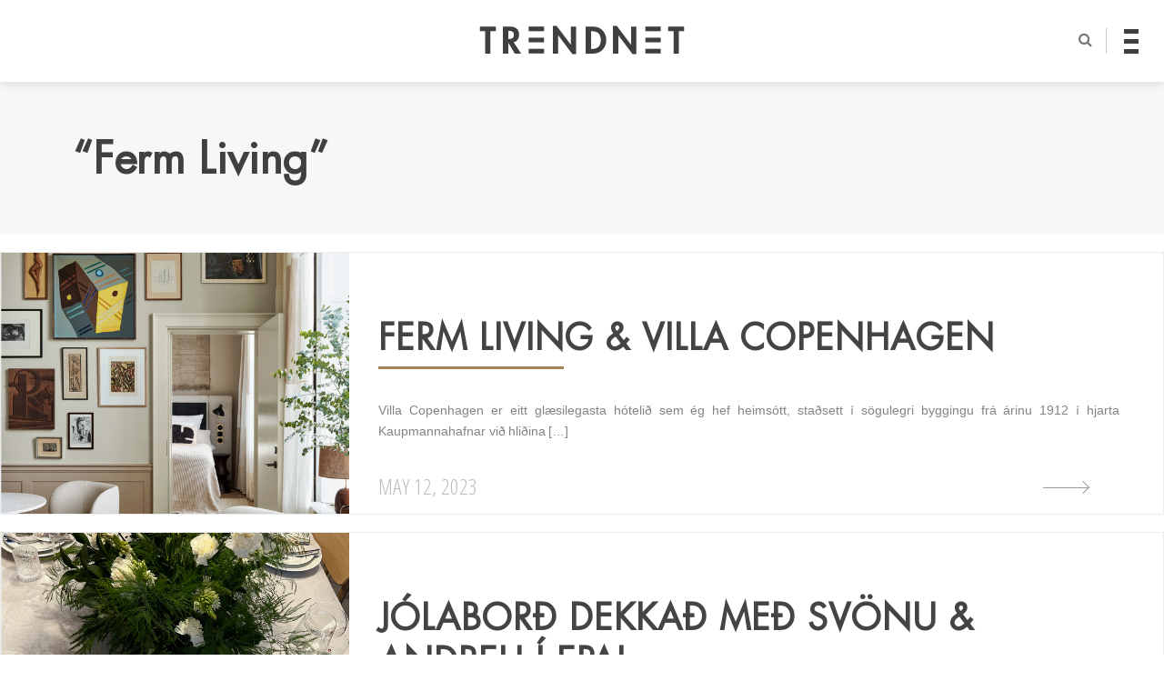

--- FILE ---
content_type: text/html; charset=UTF-8
request_url: http://trendnet.is/tag/ferm-living/
body_size: 43207
content:
<!DOCTYPE html>

<!--[if IE 7 | IE 8]><html class="ie" dir="ltr" lang="is"><![endif]-->

<!--[if IE 9]><html class="ie9" dir="ltr" lang="is"><![endif]-->

<!--[if !(IE 7) | !(IE 8) | !(IE 9) ]><!-->

<html lang="en-US" xmlns:og="http://opengraphprotocol.org/schema/" xmlns:fb="http://www.facebook.com/2008/fbml" prefix="og: http://ogp.me/ns#">

<!--<![endif]-->

<head>

<meta http-equiv="Content-Type" content="text/html" charset="UTF-8">



<title>Ferm Living Archives - Trendnet</title>



<meta name="google-site-verification" content="rNilM9GAyS24lh1tv2HG4bKNYCncZI19yVq0OTjYXEg" />

<meta id="viewport" name="viewport" content="initial-scale=1.0, maximum-scale=2, minimum-scale=1.0, user-scalable=yes, width=device-width">

<script type="text/javascript">

/*

  // Store the meta element

  var viewport_meta = document.getElementById('viewport');



  // Define our viewport meta values

  var viewports = {

      default: viewport_meta.getAttribute('content'),

      landscape: 'width=1196'

    };



  // Change the viewport value based on screen.width

  var viewport_set = function() {

      if ( screen.width >= 768 )

        viewport_meta.setAttribute( 'content', viewports.landscape );

      else

        viewport_meta.setAttribute( 'content', viewports.default );

    }



  // Set the correct viewport value on page load

  viewport_set();



  // Set the correct viewport after device orientation change or resize

  window.onresize = function() {

    viewport_set();

  }

*/

</script>



<link rel="pingback" href="http://trendnet.is/xmlrpc.php">

<link rel="shortcut icon" type="image/x-icon" href="http://trendnet.is/wp-content/themes/trendnet4/images/favicon.ico?ver=4.0">






<!--[if lt IE 10]>

<script src="http://trendnet.is/wp-content/themes/trendnet4/js/css3-multi-column.js" type="text/javascript"></script>

<![endif]-->

<link href="https://fonts.googleapis.com/css?family=Open+Sans+Condensed:300|Tangerine" rel="stylesheet">

<!--<link href="https://fonts.googleapis.com/css?family=Muli|Varela+Round" rel="stylesheet">-->

<link href="http://trendnet.is/wp-content/themes/trendnet4/style.css?ver=4.18" rel="stylesheet"/>  

<link href="http://trendnet.is/wp-content/themes/trendnet4/css/fp.css?ver=4.13" rel="stylesheet">

<link href="http://trendnet.is/wp-content/themes/trendnet4/css/post.css?ver=4.20" rel="stylesheet">

<link href="http://trendnet.is/wp-content/themes/trendnet4/css/yfirlit.css?ver=4.27" rel="stylesheet">

<link href="http://trendnet.is/wp-content/themes/trendnet4/css/aos.css" rel="stylesheet"/>  

<link href="http://trendnet.is/wp-content/themes/trendnet4/css/grids.css?ver=4.17" rel="stylesheet">




<!-- Social Warfare v2.3.4 https://warfareplugins.com -->
<style>@font-face {font-family: "sw-icon-font";src:url("http://trendnet.is/wp-content/plugins/social-warfare/fonts/sw-icon-font.eot?ver=2.3.4");src:url("http://trendnet.is/wp-content/plugins/social-warfare/fonts/sw-icon-font.eot?ver=2.3.4#iefix") format("embedded-opentype"),url("http://trendnet.is/wp-content/plugins/social-warfare/fonts/sw-icon-font.woff?ver=2.3.4") format("woff"), url("http://trendnet.is/wp-content/plugins/social-warfare/fonts/sw-icon-font.ttf?ver=2.3.4") format("truetype"),url("http://trendnet.is/wp-content/plugins/social-warfare/fonts/sw-icon-font.svg?ver=2.3.4#1445203416") format("svg");font-weight: normal;font-style: normal;}</style>
<!-- Social Warfare v2.3.4 https://warfareplugins.com -->


<!-- This site is optimized with the Yoast SEO plugin v6.1.1 - https://yoa.st/1yg?utm_content=6.1.1 -->
<link rel="canonical" href="http://trendnet.is/tag/ferm-living/" />
<link rel="next" href="http://trendnet.is/tag/ferm-living/page/2/" />
<meta property="og:locale" content="en_US" />
<meta property="og:type" content="object" />
<meta property="og:title" content="Ferm Living Archives - Trendnet" />
<meta property="og:url" content="http://trendnet.is/tag/ferm-living/" />
<meta property="og:site_name" content="Trendnet" />
<meta name="twitter:card" content="summary_large_image" />
<meta name="twitter:title" content="Ferm Living Archives - Trendnet" />
<script type='application/ld+json'>{"@context":"http:\/\/schema.org","@type":"WebSite","@id":"#website","url":"http:\/\/trendnet.is\/","name":"Trendnet","potentialAction":{"@type":"SearchAction","target":"http:\/\/trendnet.is\/?s={search_term_string}","query-input":"required name=search_term_string"}}</script>
<script type='application/ld+json'>{"@context":"http:\/\/schema.org","@type":"Organization","url":"http:\/\/trendnet.is\/tag\/ferm-living\/","sameAs":[],"@id":"#organization","name":"Trendnet","logo":"http:\/\/trendnet.is\/wp-content\/uploads\/2018\/01\/trendnet-logo-page-001.jpg"}</script>
<!-- / Yoast SEO plugin. -->

<link rel='dns-prefetch' href='//s0.wp.com' />
<link rel='dns-prefetch' href='//s.w.org' />
<link rel="alternate" type="application/rss+xml" title="Trendnet &raquo; Feed" href="http://trendnet.is/feed/" />
<link rel="alternate" type="application/rss+xml" title="Trendnet &raquo; Comments Feed" href="http://trendnet.is/comments/feed/" />
<link rel="alternate" type="application/rss+xml" title="Trendnet &raquo; Ferm Living Tag Feed" href="http://trendnet.is/tag/ferm-living/feed/" />
		<script type="text/javascript">
			window._wpemojiSettings = {"baseUrl":"https:\/\/s.w.org\/images\/core\/emoji\/2.2.1\/72x72\/","ext":".png","svgUrl":"https:\/\/s.w.org\/images\/core\/emoji\/2.2.1\/svg\/","svgExt":".svg","source":{"concatemoji":"http:\/\/trendnet.is\/wp-includes\/js\/wp-emoji-release.min.js?ver=4.7.24"}};
			!function(t,a,e){var r,n,i,o=a.createElement("canvas"),l=o.getContext&&o.getContext("2d");function c(t){var e=a.createElement("script");e.src=t,e.defer=e.type="text/javascript",a.getElementsByTagName("head")[0].appendChild(e)}for(i=Array("flag","emoji4"),e.supports={everything:!0,everythingExceptFlag:!0},n=0;n<i.length;n++)e.supports[i[n]]=function(t){var e,a=String.fromCharCode;if(!l||!l.fillText)return!1;switch(l.clearRect(0,0,o.width,o.height),l.textBaseline="top",l.font="600 32px Arial",t){case"flag":return(l.fillText(a(55356,56826,55356,56819),0,0),o.toDataURL().length<3e3)?!1:(l.clearRect(0,0,o.width,o.height),l.fillText(a(55356,57331,65039,8205,55356,57096),0,0),e=o.toDataURL(),l.clearRect(0,0,o.width,o.height),l.fillText(a(55356,57331,55356,57096),0,0),e!==o.toDataURL());case"emoji4":return l.fillText(a(55357,56425,55356,57341,8205,55357,56507),0,0),e=o.toDataURL(),l.clearRect(0,0,o.width,o.height),l.fillText(a(55357,56425,55356,57341,55357,56507),0,0),e!==o.toDataURL()}return!1}(i[n]),e.supports.everything=e.supports.everything&&e.supports[i[n]],"flag"!==i[n]&&(e.supports.everythingExceptFlag=e.supports.everythingExceptFlag&&e.supports[i[n]]);e.supports.everythingExceptFlag=e.supports.everythingExceptFlag&&!e.supports.flag,e.DOMReady=!1,e.readyCallback=function(){e.DOMReady=!0},e.supports.everything||(r=function(){e.readyCallback()},a.addEventListener?(a.addEventListener("DOMContentLoaded",r,!1),t.addEventListener("load",r,!1)):(t.attachEvent("onload",r),a.attachEvent("onreadystatechange",function(){"complete"===a.readyState&&e.readyCallback()})),(r=e.source||{}).concatemoji?c(r.concatemoji):r.wpemoji&&r.twemoji&&(c(r.twemoji),c(r.wpemoji)))}(window,document,window._wpemojiSettings);
		</script>
		<style type="text/css">
img.wp-smiley,
img.emoji {
	display: inline !important;
	border: none !important;
	box-shadow: none !important;
	height: 1em !important;
	width: 1em !important;
	margin: 0 .07em !important;
	vertical-align: -0.1em !important;
	background: none !important;
	padding: 0 !important;
}
</style>
<link rel='stylesheet' id='yarppWidgetCss-css'  href='http://trendnet.is/wp-content/plugins/yet-another-related-posts-plugin/style/widget.css?ver=4.7.24' type='text/css' media='all' />
<link rel='stylesheet' id='sb_instagram_styles-css'  href='http://trendnet.is/wp-content/plugins/instagram-feed/css/sbi-styles.min.css?ver=2.7' type='text/css' media='all' />
<link rel='stylesheet' id='easy_load_more-frontend-css'  href='http://trendnet.is/wp-content/plugins/easy-load-more/assets/css/frontend.css?ver=1.0.0' type='text/css' media='all' />
<style id='easy_load_more-frontend-inline-css' type='text/css'>
.elm-button { background: #c4c4c4; color: #FFFFFF; }
.elm-button:hover, .elm-button:active, .elm-button:focus { background: #d0d0d0; }
.elm-loading-icon { fill: #FFFFFF; stroke: #FFFFFF; }

</style>
<link rel='stylesheet' id='social_warfare-css'  href='http://trendnet.is/wp-content/plugins/social-warfare/css/style.min.css?ver=2.3.4' type='text/css' media='all' />
<link rel='stylesheet' id='__EPYT__style-css'  href='http://trendnet.is/wp-content/plugins/youtube-embed-plus/styles/ytprefs.min.css?ver=12.2' type='text/css' media='all' />
<style id='__EPYT__style-inline-css' type='text/css'>

                .epyt-gallery-thumb {
                        width: 33.333%;
                }
                
</style>
<link rel='stylesheet' id='easy-fancybox.css-css'  href='http://trendnet.is/wp-content/plugins/easy-fancybox/fancybox/jquery.fancybox-1.3.4.css?ver=1.3.4' type='text/css' media='screen' />
<script type='text/javascript' src='http://trendnet.is/wp-includes/js/jquery/jquery.js?ver=1.12.4'></script>
<script type='text/javascript' src='http://trendnet.is/wp-includes/js/jquery/jquery-migrate.min.js?ver=1.4.1'></script>
<script type='text/javascript' src='http://trendnet.is/wp-includes/js/swfobject.js?ver=2.2-20120417'></script>
<script type='text/javascript'>
/* <![CDATA[ */
var samAjax = {"ajaxurl":"http:\/\/trendnet.is\/wp-content\/plugins\/simple-ads-manager\/sam-ajax.php","loadurl":"http:\/\/trendnet.is\/wp-content\/plugins\/simple-ads-manager\/sam-ajax-loader.php","load":"","level":"3","mailer":"0","clauses":"[base64]","doStats":"0","container":"sam-container","place":"sam-place","ad":"sam-ad"};
/* ]]> */
</script>
<script type='text/javascript' src='http://trendnet.is/wp-content/plugins/simple-ads-manager/js/sam-layout.min.js?ver=2.7.97'></script>
<script type='text/javascript'>
/* <![CDATA[ */
var _EPYT_ = {"ajaxurl":"http:\/\/trendnet.is\/wp-admin\/admin-ajax.php","security":"674c47a84e","gallery_scrolloffset":"20","eppathtoscripts":"http:\/\/trendnet.is\/wp-content\/plugins\/youtube-embed-plus\/scripts\/","epresponsiveselector":"[\"iframe[src*='youtube.com']\",\"iframe[src*='youtube-nocookie.com']\",\"iframe[data-ep-src*='youtube.com']\",\"iframe[data-ep-src*='youtube-nocookie.com']\",\"iframe[data-ep-gallerysrc*='youtube.com']\"]","epdovol":"1","version":"12.2","evselector":"iframe.__youtube_prefs__[src], iframe[src*=\"youtube.com\/embed\/\"], iframe[src*=\"youtube-nocookie.com\/embed\/\"]","ajax_compat":"","ytapi_load":"light","stopMobileBuffer":"1","vi_active":"","vi_js_posttypes":[]};
/* ]]> */
</script>
<script type='text/javascript' src='http://trendnet.is/wp-content/plugins/youtube-embed-plus/scripts/ytprefs.min.js?ver=12.2'></script>
<script type='text/javascript' src='http://trendnet.is/wp-content/plugins/easy-fancybox/fancybox/jquery.fancybox-1.3.4.pack.js?ver=1.3.4'></script>
<link rel='https://api.w.org/' href='http://trendnet.is/wp-json/' />
<link rel="EditURI" type="application/rsd+xml" title="RSD" href="http://trendnet.is/xmlrpc.php?rsd" />
<link rel="wlwmanifest" type="application/wlwmanifest+xml" href="http://trendnet.is/wp-includes/wlwmanifest.xml" /> 
<meta name="generator" content="WordPress 4.7.24" />
<style type='text/css'>img#wpstats{display:none}</style>    <script type="text/javascript">
        var _gaq = _gaq || [];
        _gaq.push(['_setAccount', 'UA-34005558-1']);
        _gaq.push(['_trackPageview']);

        (function() {
            var ga = document.createElement('script'); ga.type = 'text/javascript'; ga.async = true;
            ga.src = ('https:' == document.location.protocol ? 'https://ssl' : 'http://www') + '.google-analytics.com/ga.js';
            var s = document.getElementsByTagName('script')[0]; s.parentNode.insertBefore(ga, s);
        })();
    </script>

<!-- Facebook Pixel Code -->
<script type='text/javascript'>
!function(f,b,e,v,n,t,s){if(f.fbq)return;n=f.fbq=function(){n.callMethod?
n.callMethod.apply(n,arguments):n.queue.push(arguments)};if(!f._fbq)f._fbq=n;
n.push=n;n.loaded=!0;n.version='2.0';n.queue=[];t=b.createElement(e);t.async=!0;
t.src=v;s=b.getElementsByTagName(e)[0];s.parentNode.insertBefore(t,s)}(window,
document,'script','https://connect.facebook.net/en_US/fbevents.js');
</script>
<!-- End Facebook Pixel Code -->
<script type='text/javascript'>
  fbq('init', '2280756465568235', [], {
    "agent": "wordpress-4.7.24-1.7.25"
});
</script><script type='text/javascript'>
  fbq('track', 'PageView', []);
</script>
<!-- Facebook Pixel Code -->
<noscript>
<img height="1" width="1" style="display:none" alt="fbpx"
src="https://www.facebook.com/tr?id=2280756465568235&ev=PageView&noscript=1" />
</noscript>
<!-- End Facebook Pixel Code -->
			<link rel="stylesheet" type="text/css" id="wp-custom-css" href="http://trendnet.is/?custom-css=3501ff880c" />
		
<!-- Easy FancyBox 1.3.4.9 using FancyBox 1.3.4 - RavanH (http://4visions.nl/en/wordpress-plugins/easy-fancybox/) -->
<script type="text/javascript">
/* <![CDATA[ */
jQuery(document).ready(function($){
var fb_timeout = null;
var fb_opts = { 'overlayShow' : true, 'centerOnScroll' : true, 'showCloseButton' : true, 'showNavArrows' : true, 'onCleanup' : function() { if(fb_timeout) { window.clearTimeout(fb_timeout); fb_timeout = null; } } };
/* IMG */
var fb_IMG_select = 'a[href$=".jpg"]:not(.nofancybox),a[href$=".JPG"]:not(.nofancybox),a[href$=".gif"]:not(.nofancybox),a[href$=".GIF"]:not(.nofancybox),a[href$=".png"]:not(.nofancybox),a[href$=".PNG"]:not(.nofancybox),a[href$=".jpeg"]:not(.nofancybox),a[href$=".JPEG"]:not(.nofancybox)';
$(fb_IMG_select).addClass('fancybox');
var fb_IMG_sections = jQuery('article, section.instagram-page');
fb_IMG_sections.each(function() { jQuery(this).find(fb_IMG_select).attr('rel', 'gallery-' + fb_IMG_sections.index(this)); });
$('a.fancybox, area.fancybox').fancybox( $.extend({}, fb_opts, { 'transitionIn' : 'elastic', 'easingIn' : 'easeOutBack', 'transitionOut' : 'elastic', 'easingOut' : 'easeInBack', 'opacity' : false, 'titleShow' : true, 'titlePosition' : 'over', 'titleFromAlt' : true }) );
});
/* ]]> */
</script>
<style type="text/css">.fancybox-hidden{display:none}</style>



</head>



<body class="archive tag tag-ferm-living tag-1221 desktop chrome svartahvitu">


  <div id="fb-root"></div>
  <script async defer crossorigin="anonymous" src="https://connect.facebook.net/en_US/sdk.js#xfbml=1&version=v9.0&appId=167599036698185&autoLogAppEvents=1" nonce="eIWQpuIZ"></script>

<header id="site-header" class="logo-menu">

  <div class="site-wrap">



    <a href="http://trendnet.is/" title="Trendnet" rel="home">

      <div class="site-logo" href="#">

        <svg xmlns="http://www.w3.org/2000/svg" xmlns:xlink="http://www.w3.org/1999/xlink" version="1.1" id="top-logo" x="0px" y="0px" width="582.72px" height="80.385px" viewBox="0 0 582.72 80.385" enable-background="new 0 0 582.72 80.385" xml:space="preserve">

           <g>

            <path d="M30.465,78.859H15.487V15.081H0V2.039h45.949v13.042H30.465V78.859z"/>

            <path d="M118.25,78.859h-18.134L81.47,47.886h-0.205v30.974H66.288V2.039h20.276c15.179,0,25.674,6.722,25.674,23.126                c0,9.783-5.401,19.563-15.691,21.294L118.25,78.859z M81.265,37.392h1.937c8.251,0,14.06-2.443,14.06-11.819                c0-9.475-6.011-11.309-13.957-11.309h-2.039V37.392z"/>

            <path d="M208.361,0h10.801l40.447,53.694h0.205V2.039h14.977v78.346h-10.8l-40.446-53.689h-0.205v52.164h-14.978V0z"/>

            <path d="M301.984,2.039h21.396c22.209,0,37.084,16.606,37.084,38.513c0,21.6-15.281,38.308-37.187,38.308h-21.293V2.039z                 M316.962,65.817h2.445c18.439,0,25.573-10.188,25.573-25.369c0-16.708-8.561-25.367-25.573-25.367h-2.445V65.817z"/>

            <path d="M379.721,0h10.8l40.448,53.694h0.202V2.039h14.977v78.346h-10.8l-40.448-53.689h-0.201v52.164h-14.978V0z"/>

            <path d="M567.233,78.859h-14.978V15.081h-15.487V2.039h45.951v13.042h-15.486V78.859z"/>

            <g>

              <g>

                <rect x="139.435" y="1.926" width="43.772" height="13.181" class="tn-rect-1"/>

                <rect x="139.435" y="65.281" width="43.772" height="13.179" class="tn-rect-3"/>

              </g>

              <rect x="139.435" y="33.603" width="43.772" height="13.181" class="tn-rect-2"/>

            </g>

            <g>

              <g>

                <rect x="471.828" y="1.926" width="43.772" height="13.181" class="tn-rect-4"/>

                <rect x="471.828" y="65.281" width="43.772" height="13.179" class="tn-rect-6"/>

              </g>

              <rect x="471.828" y="33.603" width="43.772" height="13.181" class="tn-rect-5"/>

            </g>

          </g>

          </svg>



          <h1>Trendnet</h1>

      </div>

    </a>



    <nav id="author-nav">

      <i id="search-button" class="fa fa-search" aria-hidden="true"></i>

      <div id="nav-icon4" class="burger-menu">

        <span></span>

        <span></span>

        <span></span>

      </div>

    </nav>



    <div id="search-section" class="search-section">

      <div class="open-search">

          					<form method="get" class="search-form" action="http://trendnet.is/">
						<input type="text" id="search-bar" name="s" placeholder="Leit..">
						<input type="submit" value="Leita" style="display: none;">
						<br />
					</form>             

      </div>

      <div class="hide"></div>

    </div>



    <div class="navigation">

      <div class="menu-shelf">



        <div class="overlay-content">



          <div class="nav-authors">

            <h3>Höfundar</h3>

            <a class="nav-link nav-elísabet gunnars upper" href="http://trendnet.is/elisabetgunnars/"><span>Elísabet Gunnars</span></a><a class="nav-link nav-svartÁhvÍtu upper" href="http://trendnet.is/svartahvitu/"><span>SVARTÁHVÍTU</span></a><a class="nav-link nav-helgi Ómars upper" href="http://trendnet.is/helgiomars/"><span>Helgi Ómars</span></a><a class="nav-link nav-andrea röfn upper" href="http://trendnet.is/andrearofn/"><span>Andrea Röfn</span></a><a class="nav-link nav-sigridurr upper" href="http://trendnet.is/sigridurr/"><span>SIGRIDURR</span></a><a class="nav-link nav-andrea upper" href="http://trendnet.is/andrea/"><span>AndreA</span></a><a class="nav-link nav-guðrún sørtveit upper" href="http://trendnet.is/gudrun-sortveit/"><span>Guðrún Sørtveit</span></a><a class="nav-link nav-anna bergmann upper" href="http://trendnet.is/anna-bergmann/"><span>Anna Bergmann</span></a><a class="nav-link nav-hildur rut upper" href="http://trendnet.is/hildur-rut/"><span>Hildur Rut</span></a><a class="nav-link nav-arna petra upper" href="http://trendnet.is/arna-petra/"><span>Arna Petra</span></a><a class="nav-link nav-trendnýtt upper" href="http://trendnet.is/trendnytt/"><span>Trendnýtt</span></a>
          </div>



          <nav class="nav-categories">

            <h3>Flokkar</h3>

            <a href="#"><span>Tíska</span></a>

            <a href="#"><span>Lífið</span></a>

            <a href="#"><span>Heilsa</span></a>

          </nav>



          <div class="header-ad">

            <div id='c8483_0_2' class='sam-container sam-place' data-sam='0'></div>
          </div>



          <div class="menu-social row">

              <a class="social-media facebook circle-icon" href="#"></a>

              <a class="social-media twitter circle-icon" href="#"></a>

              <a class="social-media instagram circle-icon" href="#"></a>

          </div>          



        </div>        



      </div>

    </div>

  </div>

</header>



<a href="javascript:" id="return-to-top"><i class="fa fa-angle-up" aria-hidden="true"></i></a>





<div class="site-content page">

	<section class="page-title">
      <div class="site-wrap">

		
									<h1>&ldquo;Ferm Living&rdquo;</h1>

					
		</div>
	</section>

	<section class="site-wrap view-post-list content-grid">

	
		<a href="http://trendnet.is/svartahvitu/ferm-living-villa-copenhagen/" rel="bookmark" title="FERM LIVING &#038; VILLA COPENHAGEN">
			<article class="view-post" id="post-347160" data-aos="fade-zoom-in" data-aos-easing="ease-in-sine" data-aos-once="true" data-aos-offset="50">

				<figure class="view-post-feature-img">
					<img width="600" height="900" src="http://trendnet.is/wp-content/uploads/svartahvitu/2023/05/fermLIVING_VillaCopenhagen_03.jpg" class="attachment-post-square size-post-square wp-post-image" alt="" title="" srcset="http://trendnet.is/wp-content/uploads/svartahvitu/2023/05/fermLIVING_VillaCopenhagen_03.jpg 600w, http://trendnet.is/wp-content/uploads/svartahvitu/2023/05/fermLIVING_VillaCopenhagen_03-400x600.jpg 400w" sizes="(max-width: 600px) 100vw, 600px" />				</figure>

				<section class="view-inside-post">
					<h3>FERM LIVING &#038; VILLA COPENHAGEN</h3>
					<div class="post-excerpt">
						<p>Villa Copenhagen er eitt glæsilegasta hótelið sem ég hef heimsótt, staðsett í sögulegri byggingu frá árinu 1912 í hjarta Kaupmannahafnar við hliðina [&hellip;]</p>
<div class="swp-content-locator"></div>					</div>
					<time class="post-date" datetime="2023-05-12T15:12:51+00:00">May 12, 2023</time>
					<div class="arrow-container"><span class="arrow"></span></div>
				</section>

			</article>
		</a>

	
		<a href="http://trendnet.is/andrea/jolabord-dekkad-med-svonu-andreu-epal/" rel="bookmark" title="JÓLABORÐ DEKKAÐ MEÐ SVÖNU &amp; ANDREU Í EPAL">
			<article class="view-post" id="post-344004" data-aos="fade-zoom-in" data-aos-easing="ease-in-sine" data-aos-once="true" data-aos-offset="50">

				<figure class="view-post-feature-img">
					<img width="3024" height="4032" src="http://trendnet.is/wp-content/uploads/andrea/2022/11/IMG_7422.jpg" class="attachment-post-square size-post-square wp-post-image" alt="" title="" srcset="http://trendnet.is/wp-content/uploads/andrea/2022/11/IMG_7422.jpg 3024w, http://trendnet.is/wp-content/uploads/andrea/2022/11/IMG_7422-400x533.jpg 400w, http://trendnet.is/wp-content/uploads/andrea/2022/11/IMG_7422-768x1024.jpg 768w, http://trendnet.is/wp-content/uploads/andrea/2022/11/IMG_7422-900x1200.jpg 900w" sizes="(max-width: 3024px) 100vw, 3024px" />				</figure>

				<section class="view-inside-post">
					<h3>JÓLABORÐ DEKKAÐ MEÐ SVÖNU &amp; ANDREU Í EPAL</h3>
					<div class="post-excerpt">
						<p>Draumaverkefni fyrir okkur Svönu Lovísu, blóm, postulín og leggja fallega á borð í einni fallegustu verslun landsins án þess að [&hellip;]</p>
<div class="swp-content-locator"></div>					</div>
					<time class="post-date" datetime="2022-11-26T16:03:35+00:00">November 26, 2022</time>
					<div class="arrow-container"><span class="arrow"></span></div>
				</section>

			</article>
		</a>

	
		<a href="http://trendnet.is/svartahvitu/fallegt-punt-fyrir-haustid/" rel="bookmark" title="FALLEGT PUNT FYRIR HAUSTIÐ">
			<article class="view-post" id="post-342226" data-aos="fade-zoom-in" data-aos-easing="ease-in-sine" data-aos-once="true" data-aos-offset="50">

				<figure class="view-post-feature-img">
					<img width="1134" height="1004" src="http://trendnet.is/wp-content/uploads/svartahvitu/2022/09/Screenshot-2022-09-14-at-15.53.11.png" class="attachment-post-square size-post-square wp-post-image" alt="" title="" srcset="http://trendnet.is/wp-content/uploads/svartahvitu/2022/09/Screenshot-2022-09-14-at-15.53.11.png 1134w, http://trendnet.is/wp-content/uploads/svartahvitu/2022/09/Screenshot-2022-09-14-at-15.53.11-400x354.png 400w, http://trendnet.is/wp-content/uploads/svartahvitu/2022/09/Screenshot-2022-09-14-at-15.53.11-768x680.png 768w, http://trendnet.is/wp-content/uploads/svartahvitu/2022/09/Screenshot-2022-09-14-at-15.53.11-905x801.png 905w" sizes="(max-width: 1134px) 100vw, 1134px" />				</figure>

				<section class="view-inside-post">
					<h3>FALLEGT PUNT FYRIR HAUSTIÐ</h3>
					<div class="post-excerpt">
						<p>Haustið er góður tími til að breyta smá til &#8211; hér eru fallegir hlutir sem heilla mig að þessu sinni og [&hellip;]</p>
<div class="swp-content-locator"></div>					</div>
					<time class="post-date" datetime="2022-09-14T16:25:46+00:00">September 14, 2022</time>
					<div class="arrow-container"><span class="arrow"></span></div>
				</section>

			</article>
		</a>

	
		<a href="http://trendnet.is/svartahvitu/oskalistinn-mars-4/" rel="bookmark" title="ÓSKALISTINN: MARS">
			<article class="view-post" id="post-336704" data-aos="fade-zoom-in" data-aos-easing="ease-in-sine" data-aos-once="true" data-aos-offset="50">

				<figure class="view-post-feature-img">
					<img width="1000" height="1000" src="http://trendnet.is/wp-content/uploads/svartahvitu/2022/03/mars.jpg" class="attachment-post-square size-post-square wp-post-image" alt="" title="" srcset="http://trendnet.is/wp-content/uploads/svartahvitu/2022/03/mars.jpg 1000w, http://trendnet.is/wp-content/uploads/svartahvitu/2022/03/mars-150x150.jpg 150w, http://trendnet.is/wp-content/uploads/svartahvitu/2022/03/mars-400x400.jpg 400w, http://trendnet.is/wp-content/uploads/svartahvitu/2022/03/mars-768x768.jpg 768w, http://trendnet.is/wp-content/uploads/svartahvitu/2022/03/mars-905x905.jpg 905w, http://trendnet.is/wp-content/uploads/svartahvitu/2022/03/mars-360x360.jpg 360w, http://trendnet.is/wp-content/uploads/svartahvitu/2022/03/mars-720x720.jpg 720w" sizes="(max-width: 1000px) 100vw, 1000px" />				</figure>

				<section class="view-inside-post">
					<h3>ÓSKALISTINN: MARS</h3>
					<div class="post-excerpt">
						<p>Óskalistinn að þessu sinni inniheldur eitthvað fallegt úr öllum áttum ♡ Það þarf ekki mikið meira en smá sólarglætu og þá er [&hellip;]</p>
<div class="swp-content-locator"></div>					</div>
					<time class="post-date" datetime="2022-03-11T15:11:55+00:00">March 11, 2022</time>
					<div class="arrow-container"><span class="arrow"></span></div>
				</section>

			</article>
		</a>

	
		<a href="http://trendnet.is/svartahvitu/vinsaelasti-spegill-landsins-er-thessi/" rel="bookmark" title="VINSÆLASTI SPEGILL LANDSINS ER ÞESSI!">
			<article class="view-post" id="post-336291" data-aos="fade-zoom-in" data-aos-easing="ease-in-sine" data-aos-once="true" data-aos-offset="50">

				<figure class="view-post-feature-img">
					<img width="1000" height="1000" src="http://trendnet.is/wp-content/uploads/svartahvitu/2022/02/0001_pond_large1_brass-1.jpeg" class="attachment-post-square size-post-square wp-post-image" alt="" title="" srcset="http://trendnet.is/wp-content/uploads/svartahvitu/2022/02/0001_pond_large1_brass-1.jpeg 1000w, http://trendnet.is/wp-content/uploads/svartahvitu/2022/02/0001_pond_large1_brass-1-150x150.jpeg 150w, http://trendnet.is/wp-content/uploads/svartahvitu/2022/02/0001_pond_large1_brass-1-400x400.jpeg 400w, http://trendnet.is/wp-content/uploads/svartahvitu/2022/02/0001_pond_large1_brass-1-768x768.jpeg 768w, http://trendnet.is/wp-content/uploads/svartahvitu/2022/02/0001_pond_large1_brass-1-905x905.jpeg 905w, http://trendnet.is/wp-content/uploads/svartahvitu/2022/02/0001_pond_large1_brass-1-360x360.jpeg 360w, http://trendnet.is/wp-content/uploads/svartahvitu/2022/02/0001_pond_large1_brass-1-720x720.jpeg 720w" sizes="(max-width: 1000px) 100vw, 1000px" />				</figure>

				<section class="view-inside-post">
					<h3>VINSÆLASTI SPEGILL LANDSINS ER ÞESSI!</h3>
					<div class="post-excerpt">
						<p>Pond spegillinn frá Ferm Living hefur notið ótrúlegra vinsælda undanfarið og mætti líklega segja að þetta sé vinsælasti spegill landsins [&hellip;]</p>
<div class="swp-content-locator"></div>					</div>
					<time class="post-date" datetime="2022-02-24T22:02:55+00:00">February 24, 2022</time>
					<div class="arrow-container"><span class="arrow"></span></div>
				</section>

			</article>
		</a>

	
		<a href="http://trendnet.is/svartahvitu/falleg-marmarabord-x-6/" rel="bookmark" title="FALLEG MARMARABORÐ X 6">
			<article class="view-post" id="post-335401" data-aos="fade-zoom-in" data-aos-easing="ease-in-sine" data-aos-once="true" data-aos-offset="50">

				<figure class="view-post-feature-img">
					<img width="900" height="638" src="http://trendnet.is/wp-content/uploads/svartahvitu/2022/02/mta2833_c_900x.jpeg" class="attachment-post-square size-post-square wp-post-image" alt="" title="" srcset="http://trendnet.is/wp-content/uploads/svartahvitu/2022/02/mta2833_c_900x.jpeg 900w, http://trendnet.is/wp-content/uploads/svartahvitu/2022/02/mta2833_c_900x-400x284.jpeg 400w, http://trendnet.is/wp-content/uploads/svartahvitu/2022/02/mta2833_c_900x-768x544.jpeg 768w" sizes="(max-width: 900px) 100vw, 900px" />				</figure>

				<section class="view-inside-post">
					<h3>FALLEG MARMARABORÐ X 6</h3>
					<div class="post-excerpt">
						<p>6 falleg marmaraborð úr öllum áttum og passa við hvaða heimilisstíl sem er. Úllen dúllen doff &#8211; hvert þeirra yrði fyrir [&hellip;]</p>
<div class="swp-content-locator"></div>					</div>
					<time class="post-date" datetime="2022-02-08T18:00:14+00:00">February 08, 2022</time>
					<div class="arrow-container"><span class="arrow"></span></div>
				</section>

			</article>
		</a>

	
		<a href="http://trendnet.is/svartahvitu/ostrur-fallegri-utgafu-fra-ferm-living/" rel="bookmark" title="OSTRUR Í FALLEGRI ÚTGÁFU FRÁ FERM LIVING">
			<article class="view-post" id="post-334756" data-aos="fade-zoom-in" data-aos-easing="ease-in-sine" data-aos-once="true" data-aos-offset="50">

				<figure class="view-post-feature-img">
					<img width="1080" height="1440" src="http://trendnet.is/wp-content/uploads/svartahvitu/2022/01/1104264689_2_1630054333_1080x.jpeg" class="attachment-post-square size-post-square wp-post-image" alt="" title="" srcset="http://trendnet.is/wp-content/uploads/svartahvitu/2022/01/1104264689_2_1630054333_1080x.jpeg 1080w, http://trendnet.is/wp-content/uploads/svartahvitu/2022/01/1104264689_2_1630054333_1080x-400x533.jpeg 400w, http://trendnet.is/wp-content/uploads/svartahvitu/2022/01/1104264689_2_1630054333_1080x-768x1024.jpeg 768w, http://trendnet.is/wp-content/uploads/svartahvitu/2022/01/1104264689_2_1630054333_1080x-900x1200.jpeg 900w" sizes="(max-width: 1080px) 100vw, 1080px" />				</figure>

				<section class="view-inside-post">
					<h3>OSTRUR Í FALLEGRI ÚTGÁFU FRÁ FERM LIVING</h3>
					<div class="post-excerpt">
						<p>Oyster er falleg vörulína frá Ferm Living sem innblásin er af &#8211; þið giskuðuð rétt, ostrum! Vörulínan inniheldur einstakan vegg [&hellip;]</p>
<div class="swp-content-locator"></div>					</div>
					<time class="post-date" datetime="2022-01-24T14:40:18+00:00">January 24, 2022</time>
					<div class="arrow-container"><span class="arrow"></span></div>
				</section>

			</article>
		</a>

	
		<a href="http://trendnet.is/svartahvitu/oskalistinn-oktober/" rel="bookmark" title="ÓSKALISTINN // OKTÓBER">
			<article class="view-post" id="post-330584" data-aos="fade-zoom-in" data-aos-easing="ease-in-sine" data-aos-once="true" data-aos-offset="50">

				<figure class="view-post-feature-img">
					<img width="1000" height="1000" src="http://trendnet.is/wp-content/uploads/svartahvitu/2021/10/oktober.jpg" class="attachment-post-square size-post-square wp-post-image" alt="" title="" srcset="http://trendnet.is/wp-content/uploads/svartahvitu/2021/10/oktober.jpg 1000w, http://trendnet.is/wp-content/uploads/svartahvitu/2021/10/oktober-150x150.jpg 150w, http://trendnet.is/wp-content/uploads/svartahvitu/2021/10/oktober-400x400.jpg 400w, http://trendnet.is/wp-content/uploads/svartahvitu/2021/10/oktober-768x768.jpg 768w, http://trendnet.is/wp-content/uploads/svartahvitu/2021/10/oktober-905x905.jpg 905w, http://trendnet.is/wp-content/uploads/svartahvitu/2021/10/oktober-360x360.jpg 360w, http://trendnet.is/wp-content/uploads/svartahvitu/2021/10/oktober-720x720.jpg 720w" sizes="(max-width: 1000px) 100vw, 1000px" />				</figure>

				<section class="view-inside-post">
					<h3>ÓSKALISTINN // OKTÓBER</h3>
					<div class="post-excerpt">
						<p>Óskalistinn að þessu sinni er í smá haustþema og eru brúnir, hvítir og gylltir litir sem einkenna þessa fallegu hluti [&hellip;]</p>
<div class="swp-content-locator"></div>					</div>
					<time class="post-date" datetime="2021-10-10T23:42:24+00:00">October 10, 2021</time>
					<div class="arrow-container"><span class="arrow"></span></div>
				</section>

			</article>
		</a>

	
		<a href="http://trendnet.is/svartahvitu/louisiana-x-ferm-living/" rel="bookmark" title="LOUISIANA x ferm LIVING">
			<article class="view-post" id="post-328403" data-aos="fade-zoom-in" data-aos-easing="ease-in-sine" data-aos-once="true" data-aos-offset="50">

				<figure class="view-post-feature-img">
					<img width="800" height="1200" src="http://trendnet.is/wp-content/uploads/svartahvitu/2021/08/51C0FDCD-FAA9-4EA5-AFFE-C70F4607D21E-800x1200.jpg" class="attachment-post-square size-post-square wp-post-image" alt="" title="" srcset="http://trendnet.is/wp-content/uploads/svartahvitu/2021/08/51C0FDCD-FAA9-4EA5-AFFE-C70F4607D21E-800x1200.jpg 800w, http://trendnet.is/wp-content/uploads/svartahvitu/2021/08/51C0FDCD-FAA9-4EA5-AFFE-C70F4607D21E-800x1200-400x600.jpg 400w, http://trendnet.is/wp-content/uploads/svartahvitu/2021/08/51C0FDCD-FAA9-4EA5-AFFE-C70F4607D21E-800x1200-768x1152.jpg 768w" sizes="(max-width: 800px) 100vw, 800px" />				</figure>

				<section class="view-inside-post">
					<h3>LOUISIANA x ferm LIVING</h3>
					<div class="post-excerpt">
						<p>Danska hönnunarmerkið Ferm Living hefur hafið samstarf við nútímalistasafnið Louisiana og er afrakstur samstarfsins glæsilega Pico sófasettið í djörfu röndóttu áklæði. [&hellip;]</p>
<div class="swp-content-locator"></div>					</div>
					<time class="post-date" datetime="2021-08-27T08:50:16+00:00">August 27, 2021</time>
					<div class="arrow-container"><span class="arrow"></span></div>
				</section>

			</article>
		</a>

	
		<a href="http://trendnet.is/andrea/lagt-bord-med-andreu-svonu-epal/" rel="bookmark" title="LAGT Á BORÐ MEÐ ANDREU &amp; SVÖNU Í EPAL">
			<article class="view-post" id="post-318040" data-aos="fade-zoom-in" data-aos-easing="ease-in-sine" data-aos-once="true" data-aos-offset="50">

				<figure class="view-post-feature-img">
					<img width="2922" height="3896" src="http://trendnet.is/wp-content/uploads/andrea/2020/12/IMG_5613.jpg" class="attachment-post-square size-post-square wp-post-image" alt="" title="" srcset="http://trendnet.is/wp-content/uploads/andrea/2020/12/IMG_5613.jpg 2922w, http://trendnet.is/wp-content/uploads/andrea/2020/12/IMG_5613-400x533.jpg 400w, http://trendnet.is/wp-content/uploads/andrea/2020/12/IMG_5613-768x1024.jpg 768w, http://trendnet.is/wp-content/uploads/andrea/2020/12/IMG_5613-900x1200.jpg 900w" sizes="(max-width: 2922px) 100vw, 2922px" />				</figure>

				<section class="view-inside-post">
					<h3>LAGT Á BORÐ MEÐ ANDREU &amp; SVÖNU Í EPAL</h3>
					<div class="post-excerpt">
						<p>Við Svana Lovísa tókum að okkur að leggja á borð í Epal en verslunin fær mismunandi hönnuði í hverri viku [&hellip;]</p>
<div class="swp-content-locator"></div>					</div>
					<time class="post-date" datetime="2020-12-06T22:56:08+00:00">December 06, 2020</time>
					<div class="arrow-container"><span class="arrow"></span></div>
				</section>

			</article>
		</a>

	
		<section class="ad-boxes content-side">
			<div class="ad-block">
				<!-- <img src="/images/ads/ad-boxes.png" \> !-->
			</div>
		</section>

	</section>

	
	<nav  class="page-navigation">
    	<div class="elm-wrapper">
  <button class="elm-button" data-href="http://trendnet.is/tag/ferm-living/" data-page="1" data-max-pages="3">
<div class="elm-loading-anim">
  <svg class="elm-loading-icon" version="1.1" xmlns="http://www.w3.org/2000/svg" xmlns:xlink="http://www.w3.org/1999/xlink" x="0px" y="0px" viewBox="0 0 40 40" enable-background="new 0 0 40 40" xml:space="preserve">
  <path opacity="0.2" d="M20.201,5.169c-8.254,0-14.946,6.692-14.946,14.946c0,8.255,6.692,14.946,14.946,14.946 s14.946-6.691,14.946-14.946C35.146,11.861,28.455,5.169,20.201,5.169z M20.201,31.749c-6.425,0-11.634-5.208-11.634-11.634 c0-6.425,5.209-11.634,11.634-11.634c6.425,0,11.633,5.209,11.633,11.634C31.834,26.541,26.626,31.749,20.201,31.749z"/>
  <path d="M26.013,10.047l1.654-2.866c-2.198-1.272-4.743-2.012-7.466-2.012h0v3.312h0 C22.32,8.481,24.301,9.057,26.013,10.047z">
    <animateTransform attributeType="xml"
      attributeName="transform"
      type="rotate"
      from="0 20 20"
      to="360 20 20"
      dur="0.5s"
      repeatCount="indefinite"/>
    </path>
  </svg>
</div>
    <span class="elm-button-text">NÆSTU FÆRSLUR</span>
  </button>
</div>
	</nav>			

	</div>

      </div><!-- Closing site-wrap !-->
    </div><!-- Closing site-content !-->

    
    
    <section class="social-media-footer">
        <div class="row">
            <a class="social-media facebook circle-icon" target="_blank" href="https://www.facebook.com/trendnet.is/"></a>
            <a class="social-media twitter circle-icon" target="_blank" href="https://twitter.com/trendnetis"></a>
            <a class="social-media instagram circle-icon" target="_blank" href="https://www.instagram.com/trendnetis/"></a>
            <!-- <a class="social-media youtube circle-icon" href="#"></a> -->
        </div>
    </section>

    <footer class="site-footer">
      <div class="site-wrap">
        <div class="footer-nav">
          <nav class="secondary-nav footer-col"><ul id="menu-secondary-nav" class="menu"><li id="menu-item-10072" class="menu-item menu-item-type-post_type menu-item-object-page menu-item-10072"><a class="nav-link" href="http://trendnet.is/um-trendnet/">UM TRENDNET</a></li>
<li id="menu-item-220737" class="menu-item menu-item-type-post_type menu-item-object-page menu-item-220737"><a class="nav-link" href="http://trendnet.is/sidareglur/">SIÐAREGLUR</a></li>
<li id="menu-item-10075" class="menu-item menu-item-type-post_type menu-item-object-page menu-item-10075"><a class=" last-item nav-link" href="http://trendnet.is/hafa-samband/">HAFA SAMBAND</a></li>
</ul></nav>          <div class="footer-col">
            <svg version="1.1" id="footer-logo" class="footer-logo" xmlns="http://www.w3.org/2000/svg" xmlns:xlink="http://www.w3.org/1999/xlink" x="0px" y="0px" width="20px" height="55px"viewBox="0 0 58.355 102.031" enable-background="new 0 0 58.355 102.031" xml:space="preserve">
              <g>
                <g>
                  <rect width="58.355" height="17.573"/>
                  <rect y="84.46" width="58.355" height="17.57"/>
                </g>
                <rect y="42.231" width="58.355" height="17.569"/>
              </g>
            </svg>
          </div>
          <div class="footer-col"></div>
        </div>
      </div>
    </footer>

    <!-- Instagram Feed JS -->
<script type="text/javascript">
var sbiajaxurl = "http://trendnet.is/wp-admin/admin-ajax.php";
</script>
<script type='text/javascript' src='http://trendnet.is/wp-content/plugins/easy-load-more/assets/js/frontend.min.js?ver=1.0.0'></script>
<script type='text/javascript'>
/* <![CDATA[ */
var dot_irecommendthis = {"ajaxurl":"http:\/\/trendnet.is\/wp-admin\/admin-ajax.php"};
/* ]]> */
</script>
<script type='text/javascript' src='http://trendnet.is/wp-content/plugins/i-recommend-this/js/dot_irecommendthis.js?ver=2.6.0'></script>
<script type='text/javascript' src='https://s0.wp.com/wp-content/js/devicepx-jetpack.js?ver=202603'></script>
<script type='text/javascript' src='http://trendnet.is/wp-content/plugins/social-warfare/js/script.min.js?ver=2.3.4'></script>
<script type='text/javascript' src='http://trendnet.is/wp-content/plugins/youtube-embed-plus/scripts/fitvids.min.js?ver=12.2'></script>
<script type='text/javascript' src='http://trendnet.is/wp-content/plugins/easy-fancybox/fancybox/jquery.easing-1.3.pack.js?ver=1.3'></script>
<script type='text/javascript' src='http://trendnet.is/wp-content/plugins/easy-fancybox/fancybox/jquery.mousewheel-3.0.4.pack.js?ver=3.0.4'></script>
<script type='text/javascript' src='http://trendnet.is/wp-content/plugins/easy-fancybox/jquery.metadata.js?ver=2.1'></script>
<script type='text/javascript' src='http://trendnet.is/wp-includes/js/wp-embed.min.js?ver=4.7.24'></script>
	<script type="text/javascript">
		var elm_button_vars = { wrapper: '.author-post-list, .view-post-list' };
	</script>
	<script type="text/javascript">var swpClickTracking = false; var swp_nonce = "c59bc4acb0";</script><script type='text/javascript' src='https://stats.wp.com/e-202603.js' async defer></script>
<script type='text/javascript'>
	_stq = window._stq || [];
	_stq.push([ 'view', {v:'ext',j:'1:5.7.5',blog:'58526265',post:'0',tz:'0',srv:'trendnet.is'} ]);
	_stq.push([ 'clickTrackerInit', '58526265', '0' ]);
</script>
    <script src="https://cdn.rawgit.com/mburakerman/prognroll/master/src/prognroll.js"></script>
    <script src="https://use.fontawesome.com/6452b38bee.js"></script>
    <script src="http://trendnet.is/wp-content/themes/trendnet4/js/jquery.sticky-kit.min.js"></script>
    <script type="text/javascript" src="http://trendnet.is/wp-content/themes/trendnet4/js/script.js?ver=4.0"></script>
    <script src="http://trendnet.is/wp-content/themes/trendnet4/js/aos.js"></script>
    <script>
      AOS.init();
    </script>

</body>
</html>
